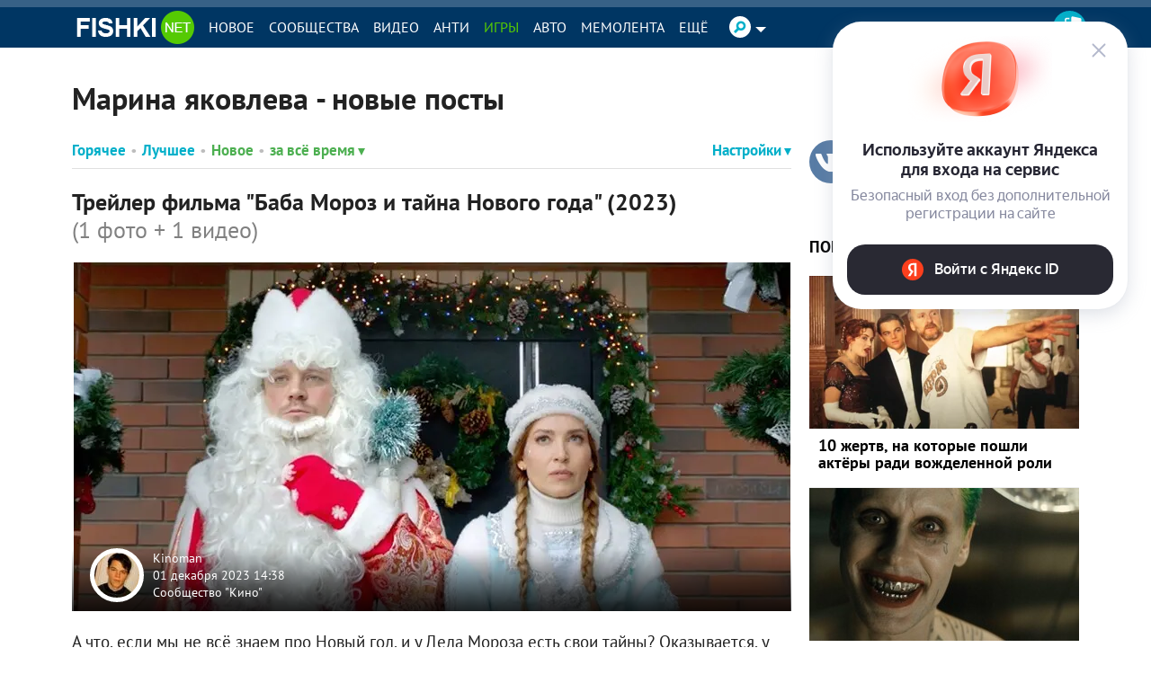

--- FILE ---
content_type: text/html; charset=utf-8
request_url: https://autofill.yandex.ru/suggest?client_id=53045b0e40754c13ae60b351e6de0c1e&response_type=token&redirect_uri=https%3A%2F%2Ffishki.net%2Fuser%2Flogin%2Fyandex_suggest&theme=light&location=https%3A%2F%2Ffishki.net%2Ftag%2Fmarina-jakovleva%2F&ym_uid=&source_id=&process_uuid=9af7142c-25b4-498d-af18-9681ccd8052b&widget_kind=default
body_size: 4885
content:
<html class="undefined-theme"><head><meta charSet="utf-8"/><meta name="viewport" content="width=device-width, initial-scale=1, maximum-scale=1, minimum-scale=1, shrink-to-fit=no, viewport-fit=cover"/><meta http-equiv="X-UA-Compatible" content="ie=edge"/><link rel="shortcut icon" href="/favicon.ico"/><link href="https://yastatic.net/s3/passport-static/autofill/1.79.1/iframe/suggest.css" rel="stylesheet"/><script src="//yastatic.net/react/16.13.1/react-with-dom.min.js"></script></head><body><div id="root"></div></body><script nonce="pj3zI4vWS1MPkumAOo8Hzg==">
                        window.__CSRF__ = "7e2ecd3acd3a53c6ad1fedd89a38d050c0b3696e:1769497758";
                        window.__LOCALS__ = {"suggestWidget":{"button.add":"Добавить аккаунт","button.list":"Другие аккаунты","button.login":"Войти как %1","title":"Войдите с Яндекс ID","title.bnpl":"До 200 000 ₽ на покупки с Яндекс Сплитом — товар сразу, а деньги потом","title.bnpl.withValue":"%value на покупки с Яндекс Сплитом — товар сразу, а деньги потом","title.pay":"Войдите, чтобы оплачивать покупки в пару кликов с Yandex Pay"},"suggestWidgetEmpty":{"button":"Войти с Яндекс ID","subtitle":"Безопасный вход без дополнительной регистрации на сайте","subtitle.pay":"Чтобы оплачивать покупки быстро и удобно с Yandex Pay","title":"Используйте аккаунт Яндекса для входа на сервис"}};
                        window.__META__ = {"whitelist":[],"controlSum":"1769497758428300-8509019513689919737, sas","targetOrigin":"https:\u002F\u002Ffishki.net"};
                        window.__USER__ = undefined;
                        window.__SUGGEST__ = {"clientId":"53045b0e40754c13ae60b351e6de0c1e","widgetKind":"default","clientName":"https:\u002F\u002Ffishki.net","customType":"default","customArgs":{}};
                        window.__CONSTANTS__ = {"tld":"ru","lang":"ru","ssrId":"82eb4dbc2fee48be82559a3267078b60","passportOrigin":"https:\u002F\u002Fpassport.yandex.ru","passportAuthUrl":"https:\u002F\u002Fpassport.yandex.ru\u002Fauth\u002F?retpath=https%3A%2F%2Fautofill.yandex.ru%2Fsuggest%3Fclient_id%3D53045b0e40754c13ae60b351e6de0c1e%26response_type%3Dtoken%26redirect_uri%3Dhttps%253A%252F%252Ffishki.net%252Fuser%252Flogin%252Fyandex_suggest%26theme%3Dlight%26location%3Dhttps%253A%252F%252Ffishki.net%252Ftag%252Fmarina-jakovleva%252F%26ym_uid%3D%26source_id%3D%26process_uuid%3D9af7142c-25b4-498d-af18-9681ccd8052b%26widget_kind%3Ddefault%3Fopen%3D1&noreturn=1&origin=autofill","passportPagesUrls":{"amIosAdd":"https:\u002F\u002Fpassport.yandex.ru\u002Fam\u002Fpssp\u002Fbrowser\u002Faccount\u002F?url=__retpath__&origin=autofill","list":"https:\u002F\u002Fpassport.yandex.ru\u002Fauth\u002F?retpath=__retpath__&noreturn=1&origin=autofill&mode=list","add":"https:\u002F\u002Fpassport.yandex.ru\u002Fauth\u002F?retpath=__retpath__&noreturn=1&origin=autofill&mode=add-user","default":"https:\u002F\u002Fpassport.yandex.ru\u002Fauth\u002F?retpath=__retpath__&noreturn=1&origin=autofill"},"passportAuthUpdateUrl":"https:\u002F\u002Fpassport.yandex.ru\u002Fauth\u002Fupdate\u002F?retpath=https%3A%2F%2Fautofill.yandex.ru%2Fsuggest%3Fclient_id%3D53045b0e40754c13ae60b351e6de0c1e%26response_type%3Dtoken%26redirect_uri%3Dhttps%253A%252F%252Ffishki.net%252Fuser%252Flogin%252Fyandex_suggest%26theme%3Dlight%26location%3Dhttps%253A%252F%252Ffishki.net%252Ftag%252Fmarina-jakovleva%252F%26ym_uid%3D%26source_id%3D%26process_uuid%3D9af7142c-25b4-498d-af18-9681ccd8052b%26widget_kind%3Ddefault%3Fopen%3D1","passportAutofillQrUrl":"https:\u002F\u002Fpassport.yandex.ru\u002Fauth\u002Fautofill-qr","skipControlSumCheck":true,"isDrawer":false,"avatarTemplate":"https:\u002F\u002Favatars.mds.yandex.net\u002Fget-yapic\u002F%avatar_id%\u002Fislands-%size%","metrikaId":"69331741","processUuid":"9af7142c-25b4-498d-af18-9681ccd8052b","experiments":{"encodedBoxes":"-bpKrGDcs4opb7WRsNL4-VBo0xN9hg15KWN-2TRkUR74cf_WEMdN_onLcfeji5qmLk1ZXx0bxjnafTASYEVYLYFelGbnoAADTllY57IRSdueqERdaica5QxUfEwmo8N4","flags":["autofill-sugest-card-show-phone-exp","oauth-new-error-pages","oauth-yango-exp","oauth-new-outbound-page","oauth-authorize-porgs-exp"]},"encodedBoxes":"-bpKrGDcs4opb7WRsNL4-VBo0xN9hg15KWN-2TRkUR74cf_WEMdN_onLcfeji5qmLk1ZXx0bxjnafTASYEVYLYFelGbnoAADTllY57IRSdueqERdaica5QxUfEwmo8N4","type":"suggest"};
                        window.__INITIAL_ERRORS__ = {"users":null};
                        window.__USERS__ = [];
                    </script><script defer="" src="https://yastatic.net/s3/passport-static/autofill/1.79.1/iframe/suggest.js"></script></html>